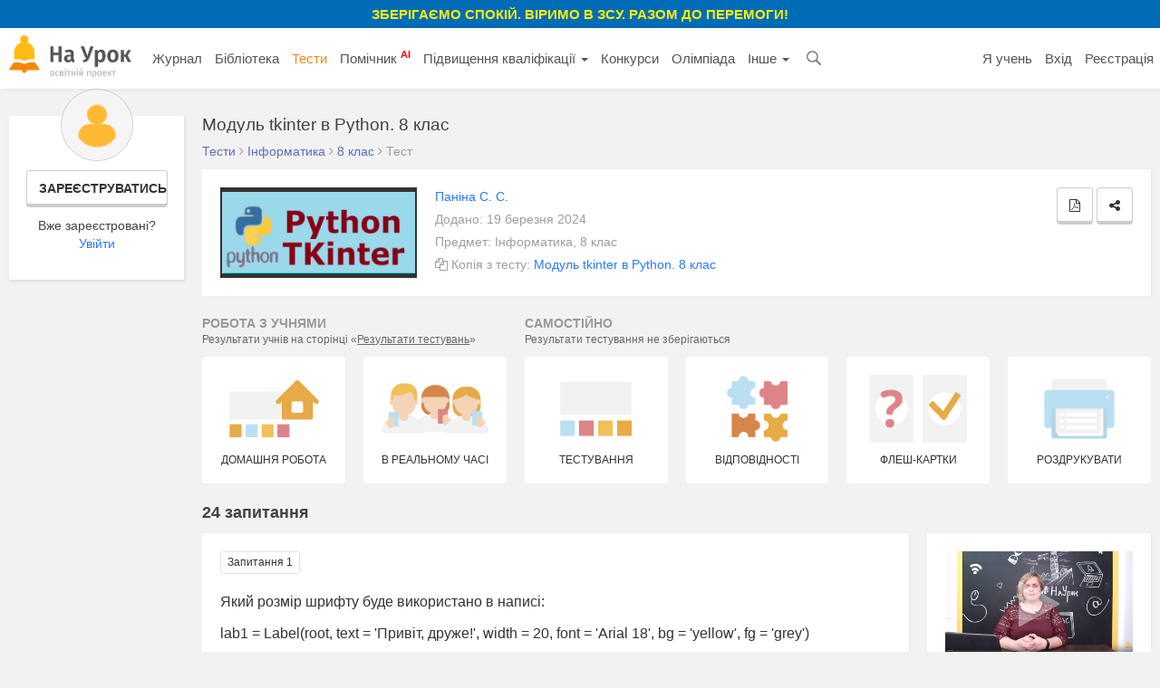

--- FILE ---
content_type: text/html; charset=UTF-8
request_url: https://naurok.com.ua/test/modul-tkinter-v-python-8-klas-2796529.html
body_size: 15309
content:
<!DOCTYPE html>
<html lang="uk-UA">

<head>
    <meta charset="UTF-8">
    <meta http-equiv="X-UA-Compatible" content="IE=edge">
    <meta name="viewport" content="width=device-width, initial-scale=1">
    <meta name="mobile-web-app-capable" content="yes">
    <meta name="apple-mobile-web-app-capable" content="yes">
    <meta name="apple-mobile-web-app-status-bar-style" content="black">
    <meta name="apple-mobile-web-app-title" content="На Урок!">
    <meta name="msapplication-TileColor" content="#5362c2">
    <meta name="facebook-domain-verification" content="9rk85qao66qua0tv6q7wqsh2d1v8nx" />
    <link rel="icon" href="/favicon.ico" type="image/x-icon" />
    <link rel="shortcut icon" href="/favicon.ico" type="image/x-icon" />
    <link rel="manifest" href="/manifest_push.json">

    <meta name="csrf-param" content="_csrf">
<meta name="csrf-token" content="6hAVXpIFHP7VvH0rJqdwz0OwVOeieT_TigCubvQAvlXcX28WxChrioD-Ik1C1V2VeoYFnu5Ncf68OJs3hnXXFg==">

    <title>Модуль tkinter в Python. 8 клас | Тест з інформатики – «На Урок»</title>
    <meta name="google-site-verification" content="_PAYSIZqXxorQuFLK8-yW4jkm-0L1wmWwzeF7nncqtU" />
    <meta name="p:domain_verify" content="e271d058d4ce5f3f27e95941cca71b49" />
    <!-- Global site tag (gtag.js) - Google Analytics -->
<script async src="https://www.googletagmanager.com/gtag/js?id=UA-108352460-1"></script>
<script>
  window.dataLayer = window.dataLayer || [];
  function gtag(){dataLayer.push(arguments);}
  gtag('js', new Date());

  gtag('config', 'UA-108352460-1');
</script>

<!-- Facebook Pixel Code -->
<script nonce="NBEUuxqg">
!function(f,b,e,v,n,t,s){if(f.fbq)return;n=f.fbq=function(){n.callMethod?
n.callMethod.apply(n,arguments):n.queue.push(arguments)};if(!f._fbq)f._fbq=n;
n.push=n;n.loaded=!0;n.version='2.0';n.queue=[];t=b.createElement(e);t.async=!0;
t.src=v;s=b.getElementsByTagName(e)[0];s.parentNode.insertBefore(t,s)}(window,
document,'script','https://connect.facebook.net/en_US/fbevents.js');

fbq('init', '2848658688748262');
fbq('set','agent','tmgoogletagmanager', '2848658688748262');
fbq('track', "PageView");
</script>
<noscript><img height="1" width="1" style="display:none"
src="https://www.facebook.com/tr?id=2848658688748262&ev=PageView&noscript=1"
/></noscript>
<!-- End Facebook Pixel Code →

<!-- Google Tag Manager -->
<script>(function(w,d,s,l,i){w[l]=w[l]||[];w[l].push({'gtm.start':
new Date().getTime(),event:'gtm.js'});var f=d.getElementsByTagName(s)[0],
j=d.createElement(s),dl=l!='dataLayer'?'&l='+l:'';j.async=true;j.src=
'https://www.googletagmanager.com/gtm.js?id='+i+dl;f.parentNode.insertBefore(j,f);
})(window,document,'script','dataLayer','GTM-KV2LQMH');</script>
<!-- End Google Tag Manager -->

    <meta name="description" content="Виконайте тест, щоб перевірити знання з інформатики  (8 клас). Який розмір шрифту буде використано в написі:lab1 = Label(root, text = &#039;Привіт, друже!&#039;, width = 20, font = &#039;Arial 18&#039;, bg = &#039;yellow&#039;, fg = &#039;grey&#039;)">
<meta name="keywords">
<meta name="author" content="Паніна Світлана Сергіївна">
<meta property="og:title" content="Модуль tkinter в Python. 8 клас | Тест з інформатики – «На Урок»">
<meta property="og:description" content="Виконайте тест, щоб перевірити знання з інформатики  (8 клас). Який розмір шрифту буде використано в написі:lab1 = Label(root, text = &#039;Привіт, друже!&#039;, width = 20, font = &#039;Arial 18&#039;, bg = &#039;yellow&#039;, fg = &#039;grey&#039;)">
<meta property="og:type" content="website">
<meta property="og:url" content="https://naurok.com.ua/test/modul-tkinter-v-python-8-klas-2796529.html">
<meta property="og:image" content="https://naurok.com.ua//img/test/soc1.png">
<meta property="og:image:width" content="700">
<meta property="og:image:height" content="368">
<meta name="robots" content="NOINDEX, FOLLOW">
<meta property="fb:app_id" content="589149888143238">
<meta property="og:locale" content="uk_UA">
<link href="https://naurok.com.ua/test/modul-tkinter-v-python-8-klas-2796529.html" rel="canonical">
<link href="/assets/f0db75bd7fb3b61fd5c2b967f1a77e3e/css/bootstrap.css" rel="stylesheet">
<link href="/css/site.full.css?v1.37.11" rel="stylesheet">
<link href="/css/latest.css?v13.16" rel="stylesheet">
<style>
                .cf-spinner{width:14px;height:14px;border:2px solid #ddd;border-top-color:#007bff;border-radius:50%;animation:cf-spin .8s linear infinite}
                @keyframes cf-spin{to{transform:rotate(360deg)}}
                button:disabled,.btn:disabled,.btn-orange:disabled{opacity:0.6;cursor:not-allowed;pointer-events:none}
                .cf-loader-text{display:flex;align-items:center;gap:6px;font-size:13px;color:#888;padding:8px 0;}
                [class*="field-"][class*="-turnstile"],[class*="field-"][class*="-turnstile"] *{position:absolute!important;left:-9999px!important;top:0!important;width:1px!important;height:1px!important;overflow:hidden!important;clip:rect(0,0,0,0)!important}
            </style>
<script src="https://challenges.cloudflare.com/turnstile/v0/api.js?render=explicit" async defer></script>
    <!-- Facebook Pixel Code -->
    <script>
        !function (f, b, e, v, n, t, s) {
            if (f.fbq) return; n = f.fbq = function () {
                n.callMethod ?
                n.callMethod.apply(n, arguments) : n.queue.push(arguments)
            };
            if (!f._fbq) f._fbq = n; n.push = n; n.loaded = !0; n.version = '2.0';
            n.queue = []; t = b.createElement(e); t.async = !0;
            t.src = v; s = b.getElementsByTagName(e)[0];
            s.parentNode.insertBefore(t, s)
        }(window, document, 'script',
            'https://connect.facebook.net/en_US/fbevents.js');
        fbq('init', '186487121900322');
        fbq('track', 'PageView');
    </script>
    <noscript><img height="1" width="1" style="display:none"
            src="https://www.facebook.com/tr?id=186487121900322&ev=PageView&noscript=1" /></noscript>
    <!-- End Facebook Pixel Code -->


        

</head>

<body><div class="header-promo-webinar hidden-xs" style="    font-weight: bold;
    background: #006cb7;
    padding: 5px;
    text-align: center;
    color: #ffef00;
    font-size: 15px;
    text-transform: uppercase;">
    <div style="font-weight:bold;">Зберігаємо спокій. Віримо в ЗСУ. Разом до перемоги!
    </div>
</div>
<!-- Google Tag Manager (noscript) -->
<noscript><iframe src="https://www.googletagmanager.com/ns.html?id=GTM-KV2LQMH"
height="0" width="0" style="display:none;visibility:hidden"></iframe></noscript>
<!-- End Google Tag Manager (noscript) -->


<div id="fb-root"></div>
<script>(function (d, s, id) {
        var js, fjs = d.getElementsByTagName(s)[0];
        if (d.getElementById(id)) return;
        js = d.createElement(s); js.id = id;
        js.src = 'https://connect.facebook.net/uk_UA/sdk.js#xfbml=1&version=v2.12&appId=202494839791576';
        fjs.parentNode.insertBefore(js, fjs);
    }(document, 'script', 'facebook-jssdk'));</script>
<nav id="w0" class="navbar-inverse navbar-static-top main-nav navbar"><div class="container-fluid"><div class="navbar-header"><button type="button" class="navbar-toggle" data-toggle="collapse" data-target="#w0-collapse"><span class="sr-only">Toggle navigation</span>
<span class="icon-bar"></span>
<span class="icon-bar"></span>
<span class="icon-bar"></span></button><a class="navbar-brand" href="/"><img src="/img/logo4.png" height="47" alt="На Урок для вчителя" /></a></div><div id="w0-collapse" class="collapse navbar-collapse"><ul id="w1" class="navbar-nav nav"><li class="menu-item"><a href="/journal">Журнал</a></li>
<li class="menu-item"><a href="/biblioteka">Бібліотека</a></li>
<li class="menu-item active"><a href="/test">Тести</a></li>
<li class="menu-item"><a href="/assistant">Помічник <sup style="color:red; font-weight:bold;">AI</sup></a></li>
<li class="menu-item dropdown dropdown"><a class="dropdown-toggle" href="/upgrade" data-toggle="dropdown">Підвищення кваліфікації <span class="caret"></span></a><ul id="w2" class="dropdown-menu"><li><a href="/upgrade" tabindex="-1">Всі можливості</a></li>
<li><a href="/webinar" tabindex="-1">Вебінари</a></li>
<li><a href="/conference" tabindex="-1">Конференції</a></li>
<li><a href="/courses" tabindex="-1">Курси</a></li></ul></li>
<li class="menu-item"><a href="/konkurs">Конкурси</a></li>
<li class="menu-item"><a href="/olimpiada">Олімпіада</a></li>
<li class="menu-item dropdown dropdown"><a class="dropdown-toggle" href="#" data-toggle="dropdown">Інше <span class="caret"></span></a><ul id="w3" class="dropdown-menu"><li class="menu-item"><a href="/chat" tabindex="-1">Чат <sup style="color:red; font-weight:bold;">AI</sup></a></li>
<li><a href="/labs" tabindex="-1">Лабораторні</a></li>
<li><a href="/project" tabindex="-1">Проєкти</a></li></ul></li>
<li class="menu-item search-menu-item"><a class="head-search-icon" href="javascript:void(0)" onClick="$('.head-search-input').show(); $('.menu-item').hide();"></a></li>
<li><form class="navbar-form head-search-input" action="/site/search" role="search">
                           <div class="head-search-group">
                              <input type="text" name="q" placeholder="Введіть запит" class="form-control" value="" />
                              <button class="head-search-button">&nbsp;</button>
                              <span onClick="$('.head-search-input').hide();  $('.menu-item').show();" class="close-search-form">×</span>
                          </div>

                </form></li></ul><ul id="w4" class="navbar-nav navbar-right nav"><li class="hidden-sm"><a href="https://naurok.ua/start">Я учень</a></li>
<li><a href="/login">Вхід</a></li>
<li class="hidden-sm"><a href="/registration">Реєстрація</a></li></ul></div></div></nav>
       <div class="container-fluid">
                <div class="library library-single library-test">

    <div class="row">
        <div class="col-md-2 hidden-sm hidden-xs">
                            <div class="personal-sidebar profile-sidebar" style="margin-top:0;">
                                            <div class="profile-info">
                            <img class="profile-avatar" src="/img/default-avatar.png" />
                            <div class="profile-reginfo"><a href="#" data-toggle="modal" data-target="#registration" class="btn btn-default btn-sm btn-block">Зареєструватись</a>Вже зареєстровані?<br /><a href="/login">Увійти</a></div>
                        </div>
                    
                </div>
        </div>
        <div class="col-md-10 col-sm-12">
            <h1 class="h1-block h1-single" title="Модуль tkinter в Python. 8 клас">Модуль tkinter в Python. 8 клас</h1>
            <div class="breadcrumb breadcrumb-single" itemscope="" itemtype="http://schema.org/BreadcrumbList">
                    <span itemprop="itemListElement" itemscope="" itemtype="http://schema.org/ListItem">
                        <a itemprop="item" href="https://naurok.com.ua/test">
                            <span itemprop="name">Тести</span>
                        </a>
                        <meta itemprop="position" content="1">
                    </span>
                     <i class="fa fa-angle-right" aria-hidden="true"></i>
                    <span itemprop="itemListElement" itemscope="" itemtype="http://schema.org/ListItem">
                        <a itemprop="item" href="https://naurok.com.ua/test/informatika">
                            <span itemprop="name">Інформатика</span>
                        </a>
                        <meta itemprop="position" content="2">
                    </span>
                                         <i class="fa fa-angle-right" aria-hidden="true"></i>
                    <span itemprop="itemListElement" itemscope="" itemtype="http://schema.org/ListItem">
                        <a itemprop="item" href="https://naurok.com.ua/test/informatika/klas-8">
                            <span itemprop="name">8 клас</span>
                        </a>
                        <meta itemprop="position" content="3">
                    </span>
                                        
                         <i class="fa fa-angle-right" aria-hidden="true"></i>
                        <span>Тест</span>


            </div>
                <div class="row">
                    <div class="col-md-12 col-sm-12">
                                                <div class="content-block test-info-block">
                                                                                                                    <div class="row">
                                                            <div class="col-md-3">
                                    <div class="preview-image">
                                        <img  src="https://naurok-test2.nyc3.digitaloceanspaces.com/21525/images/453739_1677447797.png" />
                                    </div>
                                </div>
                                                            <div class="col-md-9">
                                                                        <div class="row">
                                        <div class="col-md-6">
                                            <div class="control-label"><a href="/profile/1605054/biblioteka">Паніна С. С.</a></div>
                                            <div class="control-label">Додано: 19 березня 2024</div>
                                            <div class="control-label">Предмет: Інформатика, 8 клас</div>
                                                                                                <div class="control-label">
                                                        <i class="fa fa-copy" aria-hidden="true"></i>
                                                                                                                    Копія з тесту: <a href="/test/modul-tkinter-v-movi-programuvannya-python-2793098.html">Модуль tkinter в Python. 8 клас</a>                                                                                                            </div>
                                                                                    </div>
                                        <div class="col-md-6">
                                                                                    </div>
                                    </div>
                                </div>
                            </div>

                                                            <div class="test-secondary-actions">
                                    
                                    
                                                                               <a class="btn btn-default btn-sm btn-disabled" href="javascript:void(0)" title="Для можливості скачування PDF необхідна сертифікації базового рівня" data-toggle="tooltip" data-placement="top"><i class="fa fa-file-pdf-o" aria-hidden="true"></i></a>                                    
                                                                            <a class="btn btn-default btn-sm" href="javascript:void(0)" title="Поширити" data-toggle="modal" data-target="#share-test" data-tooltip="tooltip" data-placement="top"><i class="fa fa-share-alt" aria-hidden="true"></i></a>                                                                        
                                  

                                    
                                                                    </div>

                                                    </div>

                                                <div class="single-test-actions">
                            <div class="row">
                                <div class="col-md-4 hidden-xs hidden-sm">
                                     <div class="test-action-label">Робота з учнями <div style="text-transform:none; font-size:12px; font-weight:normal; color:#676767;">Результати учнів на сторінці «<a style="color:#676767; text-decoration:underline;" href="/test/homework/list">Результати тестувань</a>»</div></div>
                                </div>
                                <div class="col-md-8 hidden-xs hidden-sm">
                                    <div class="test-action-label">Самостійно <div style="text-transform:none; font-size:12px; font-weight:normal; color:#676767;">Результати тестування не зберігаються</div></div>
                                </div>
                            </div>
                            <div class="row">
                                <div class="col-md-2 col-sm-3 col-xs-4">
                                    <a class="test-action-button" target="_blank" href="/test/modul-tkinter-v-python-8-klas-2796529/set">
                                        <img src="/img/test/set1.png" />
                                        <span>Домашня робота</span>
                                    </a>
                                </div>
                                <div class="col-md-2 col-sm-3 col-xs-4">
                                    <a class="test-action-button" href="/test/modul-tkinter-v-python-8-klas-2796529/realtime">  <!--   (тимчасово не працює)opacity /test/modul-tkinter-v-python-8-klas-2796529/realtime  (тимчасово не працює) -->
                                        <img src="/img/test/set2.png" />
                                        <span>В реальному часі</span>
                                    </a>
                                </div>

                                <div class="col-md-2 col-sm-3 col-xs-4">
                                        <a class="test-action-button " target="_blank" href="/test/start/2796529">
                                            <img src="/img/test/set3.png" />
                                            <span>Тестування</span>
                                        </a>
                                </div>
                                <div class="col-md-2 col-sm-3 col-xs-4">
                                        <a class="test-action-button" target="_blank" href="/test/modul-tkinter-v-python-8-klas-2796529/match">
                                            <img src="/img/test/set4.png" />
                                            <span>Відповідності</span>
                                        </a>
                                </div>
                                <div class="col-md-2 col-sm-3 col-xs-4">
                                        <a class="test-action-button" target="_blank" href="/test/modul-tkinter-v-python-8-klas-2796529/flashcard">
                                            <img src="/img/test/set5.png" />
                                            <span>Флеш-картки</span>
                                        </a>
                                </div>
                                <div class="col-md-2 col-sm-3 col-xs-4">
                                    <a class="test-action-button" target="_blank" href="/test/modul-tkinter-v-python-8-klas-2796529/print">
                                        <img src="/img/test/set7.png" />
                                        <span>Роздрукувати</span>
                                    </a>
                                </div>


                            </div>
                        </div>
                                            </div>
                </div>
                                 <div class="block-head">24 запитання</div>

            <div class="row">
                <div class="col-md-9 col-sm-8">
                    
                                                    <div class="content-block entry-item question-view-item">
                                <div class="question-label">Запитання 1</div>
                                <div class="question-view-item-content">
                                                                        <p>Який розмір шрифту буде використано в написі:</p><p>lab1 = Label(root, text = 'Привіт, друже!', width = 20, font = 'Arial 18', bg = 'yellow', fg = 'grey')</p>                                                                    </div>
                                                                                                        <div class="question-label-options"><span>варіанти відповідей</span></div>

                                    <div class="question-options">
                                                                                <div class="text-only-option">
                                            <div class="option-marker quiz"></div>
                                                                                            <div class="option-text">
                                                    <p>20</p>                                                </div>
                                                                                    </div>
                                                                                <div class="text-only-option">
                                            <div class="option-marker quiz"></div>
                                                                                            <div class="option-text">
                                                    <p>18</p>                                                </div>
                                                                                    </div>
                                                                                <div class="text-only-option">
                                            <div class="option-marker quiz"></div>
                                                                                            <div class="option-text">
                                                    <p>не описано розмір</p>                                                </div>
                                                                                    </div>
                                                                                <div class="text-only-option">
                                            <div class="option-marker quiz"></div>
                                                                                            <div class="option-text">
                                                    <p>10</p>                                                </div>
                                                                                    </div>
                                                                            </div>
                                                            </div>
                                                    <div class="content-block entry-item question-view-item">
                                <div class="question-label">Запитання 2</div>
                                <div class="question-view-item-content">
                                                                        <p>Яка властивість задає фоновий колір вікна, кнопки, напису?</p>                                                                    </div>
                                                                                                        <div class="question-label-options"><span>варіанти відповідей</span></div>

                                    <div class="question-options">
                                                                                <div class="text-only-option">
                                            <div class="option-marker quiz"></div>
                                                                                            <div class="option-text">
                                                    <p>bg</p>                                                </div>
                                                                                    </div>
                                                                                <div class="text-only-option">
                                            <div class="option-marker quiz"></div>
                                                                                            <div class="option-text">
                                                    <p>fg</p>                                                </div>
                                                                                    </div>
                                                                                <div class="text-only-option">
                                            <div class="option-marker quiz"></div>
                                                                                            <div class="option-text">
                                                    <p>font</p>                                                </div>
                                                                                    </div>
                                                                                <div class="text-only-option">
                                            <div class="option-marker quiz"></div>
                                                                                            <div class="option-text">
                                                    <p>text</p>                                                </div>
                                                                                    </div>
                                                                            </div>
                                                            </div>
                                                    <div class="content-block entry-item question-view-item">
                                <div class="question-label">Запитання 3</div>
                                <div class="question-view-item-content">
                                                                        <p><em>Що робить 4 рядок коду?</em></p><p><br /></p><p>from tkinter import*</p><p>root = Tk()</p><p>root.title('Розв'язувач')</p><p>root.geometry('250x200')</p><p>lab = Label(root, text = 'Введіть приклад', font = 'Arial 18')</p><p>lab.place(x=20, y=10)</p>                                                                    </div>
                                                                                                        <div class="question-label-options"><span>варіанти відповідей</span></div>

                                    <div class="question-options">
                                                                                <div class="text-only-option">
                                            <div class="option-marker quiz"></div>
                                                                                            <div class="option-text">
                                                    <p>визначає назву вікна</p>                                                </div>
                                                                                    </div>
                                                                                <div class="text-only-option">
                                            <div class="option-marker quiz"></div>
                                                                                            <div class="option-text">
                                                    <p>визначає розмір вікна</p>                                                </div>
                                                                                    </div>
                                                                                <div class="text-only-option">
                                            <div class="option-marker quiz"></div>
                                                                                            <div class="option-text">
                                                    <p>визначає розміщення напису у вікні</p>                                                </div>
                                                                                    </div>
                                                                                <div class="text-only-option">
                                            <div class="option-marker quiz"></div>
                                                                                            <div class="option-text">
                                                    <p>задає назву заголовку вікна</p>                                                </div>
                                                                                    </div>
                                                                            </div>
                                                            </div>
                                                    <div class="content-block entry-item question-view-item">
                                <div class="question-label">Запитання 4</div>
                                <div class="question-view-item-content">
                                                                        <p>Шрифт та розмір шрифту визначає службове слово?</p>                                                                    </div>
                                                                                                        <div class="question-label-options"><span>варіанти відповідей</span></div>

                                    <div class="question-options">
                                                                                <div class="text-only-option">
                                            <div class="option-marker quiz"></div>
                                                                                            <div class="option-text">
                                                    <p>bg</p>                                                </div>
                                                                                    </div>
                                                                                <div class="text-only-option">
                                            <div class="option-marker quiz"></div>
                                                                                            <div class="option-text">
                                                    <p>font</p>                                                </div>
                                                                                    </div>
                                                                                <div class="text-only-option">
                                            <div class="option-marker quiz"></div>
                                                                                            <div class="option-text">
                                                    <p>fg</p>                                                </div>
                                                                                    </div>
                                                                                <div class="text-only-option">
                                            <div class="option-marker quiz"></div>
                                                                                            <div class="option-text">
                                                    <p>width та height</p>                                                </div>
                                                                                    </div>
                                                                            </div>
                                                            </div>
                                                    <div class="content-block entry-item question-view-item">
                                <div class="question-label">Запитання 5</div>
                                <div class="question-view-item-content">
                                                                        <p>Для того, щоб у вікні розмістити напис, використовують об'єкт типу?</p>                                                                    </div>
                                                                                                        <div class="question-label-options"><span>варіанти відповідей</span></div>

                                    <div class="question-options">
                                                                                <div class="text-only-option">
                                            <div class="option-marker quiz"></div>
                                                                                            <div class="option-text">
                                                    <p>Label</p>                                                </div>
                                                                                    </div>
                                                                                <div class="text-only-option">
                                            <div class="option-marker quiz"></div>
                                                                                            <div class="option-text">
                                                    <p>Button</p>                                                </div>
                                                                                    </div>
                                                                                <div class="text-only-option">
                                            <div class="option-marker quiz"></div>
                                                                                            <div class="option-text">
                                                    <p>Title</p>                                                </div>
                                                                                    </div>
                                                                                <div class="text-only-option">
                                            <div class="option-marker quiz"></div>
                                                                                            <div class="option-text">
                                                    <p>Text</p>                                                </div>
                                                                                    </div>
                                                                            </div>
                                                            </div>
                                                    <div class="content-block entry-item question-view-item">
                                <div class="question-label">Запитання 6</div>
                                <div class="question-view-item-content">
                                                                        <p>Який атрибут дозволяє задати розміри вікна?</p>                                                                    </div>
                                                                                                        <div class="question-label-options"><span>варіанти відповідей</span></div>

                                    <div class="question-options">
                                                                                <div class="text-only-option">
                                            <div class="option-marker quiz"></div>
                                                                                            <div class="option-text">
                                                    <p>font</p>                                                </div>
                                                                                    </div>
                                                                                <div class="text-only-option">
                                            <div class="option-marker quiz"></div>
                                                                                            <div class="option-text">
                                                    <p>geometry</p>                                                </div>
                                                                                    </div>
                                                                                <div class="text-only-option">
                                            <div class="option-marker quiz"></div>
                                                                                            <div class="option-text">
                                                    <p>bg</p>                                                </div>
                                                                                    </div>
                                                                                <div class="text-only-option">
                                            <div class="option-marker quiz"></div>
                                                                                            <div class="option-text">
                                                    <p>title</p>                                                </div>
                                                                                    </div>
                                                                            </div>
                                                            </div>
                                                    <div class="content-block entry-item question-view-item">
                                <div class="question-label">Запитання 7</div>
                                <div class="question-view-item-content">
                                                                        <p>Інструкція для створення вікна має таку структуру:</p>                                                                    </div>
                                                                                                        <div class="question-label-options"><span>варіанти відповідей</span></div>

                                    <div class="question-options">
                                                                                <div class="text-only-option">
                                            <div class="option-marker quiz"></div>
                                                                                            <div class="option-text">
                                                    <p>root = Tk {}</p>                                                </div>
                                                                                    </div>
                                                                                <div class="text-only-option">
                                            <div class="option-marker quiz"></div>
                                                                                            <div class="option-text">
                                                    <p>root = Tk()</p>                                                </div>
                                                                                    </div>
                                                                                <div class="text-only-option">
                                            <div class="option-marker quiz"></div>
                                                                                            <div class="option-text">
                                                    <p>root Tk</p>                                                </div>
                                                                                    </div>
                                                                                <div class="text-only-option">
                                            <div class="option-marker quiz"></div>
                                                                                            <div class="option-text">
                                                    <p>root = Tk []</p>                                                </div>
                                                                                    </div>
                                                                            </div>
                                                            </div>
                                                    <div class="content-block entry-item question-view-item">
                                <div class="question-label">Запитання 8</div>
                                <div class="question-view-item-content">
                                                                        <p>Який метод змінює текст напису в заголовку вікна?</p>                                                                    </div>
                                                                                                        <div class="question-label-options"><span>варіанти відповідей</span></div>

                                    <div class="question-options">
                                                                                <div class="text-only-option">
                                            <div class="option-marker quiz"></div>
                                                                                            <div class="option-text">
                                                    <p>geometry</p>                                                </div>
                                                                                    </div>
                                                                                <div class="text-only-option">
                                            <div class="option-marker quiz"></div>
                                                                                            <div class="option-text">
                                                    <p>text</p>                                                </div>
                                                                                    </div>
                                                                                <div class="text-only-option">
                                            <div class="option-marker quiz"></div>
                                                                                            <div class="option-text">
                                                    <p>title </p>                                                </div>
                                                                                    </div>
                                                                                <div class="text-only-option">
                                            <div class="option-marker quiz"></div>
                                                                                            <div class="option-text">
                                                    <p>font</p>                                                </div>
                                                                                    </div>
                                                                            </div>
                                                            </div>
                                                    <div class="content-block entry-item question-view-item">
                                <div class="question-label">Запитання 9</div>
                                <div class="question-view-item-content">
                                                                        <p>За допомогою якої властивості можна створювати написи на кнопці чи у вікні?</p>                                                                    </div>
                                                                                                        <div class="question-label-options"><span>варіанти відповідей</span></div>

                                    <div class="question-options">
                                                                                <div class="text-only-option">
                                            <div class="option-marker quiz"></div>
                                                                                            <div class="option-text">
                                                    <p>place</p>                                                </div>
                                                                                    </div>
                                                                                <div class="text-only-option">
                                            <div class="option-marker quiz"></div>
                                                                                            <div class="option-text">
                                                    <p>text</p>                                                </div>
                                                                                    </div>
                                                                                <div class="text-only-option">
                                            <div class="option-marker quiz"></div>
                                                                                            <div class="option-text">
                                                    <p>button</p>                                                </div>
                                                                                    </div>
                                                                                <div class="text-only-option">
                                            <div class="option-marker quiz"></div>
                                                                                            <div class="option-text">
                                                    <p>print</p>                                                </div>
                                                                                    </div>
                                                                            </div>
                                                            </div>
                                                    <div class="content-block entry-item question-view-item">
                                <div class="question-label">Запитання 10</div>
                                <div class="question-view-item-content">
                                                                        <p>З допомогою якої команди можна вивести дані в Python?</p>                                                                    </div>
                                                                                                        <div class="question-label-options"><span>варіанти відповідей</span></div>

                                    <div class="question-options">
                                                                                <div class="text-only-option">
                                            <div class="option-marker quiz"></div>
                                                                                            <div class="option-text">
                                                    <p>turtle</p>                                                </div>
                                                                                    </div>
                                                                                <div class="text-only-option">
                                            <div class="option-marker quiz"></div>
                                                                                            <div class="option-text">
                                                    <p>print</p>                                                </div>
                                                                                    </div>
                                                                                <div class="text-only-option">
                                            <div class="option-marker quiz"></div>
                                                                                            <div class="option-text">
                                                    <p>input </p>                                                </div>
                                                                                    </div>
                                                                                <div class="text-only-option">
                                            <div class="option-marker quiz"></div>
                                                                                            <div class="option-text">
                                                    <p>import</p>                                                </div>
                                                                                    </div>
                                                                            </div>
                                                            </div>
                                                    <div class="content-block entry-item question-view-item">
                                <div class="question-label">Запитання 11</div>
                                <div class="question-view-item-content">
                                                                        <p>Для введення даних в Python використовується команда?</p>                                                                    </div>
                                                                                                        <div class="question-label-options"><span>варіанти відповідей</span></div>

                                    <div class="question-options">
                                                                                <div class="text-only-option">
                                            <div class="option-marker quiz"></div>
                                                                                            <div class="option-text">
                                                    <p>print()</p>                                                </div>
                                                                                    </div>
                                                                                <div class="text-only-option">
                                            <div class="option-marker quiz"></div>
                                                                                            <div class="option-text">
                                                    <p>tkinter()</p>                                                </div>
                                                                                    </div>
                                                                                <div class="text-only-option">
                                            <div class="option-marker quiz"></div>
                                                                                            <div class="option-text">
                                                    <p>import()</p>                                                </div>
                                                                                    </div>
                                                                                <div class="text-only-option">
                                            <div class="option-marker quiz"></div>
                                                                                            <div class="option-text">
                                                    <p>input()</p>                                                </div>
                                                                                    </div>
                                                                            </div>
                                                            </div>
                                                    <div class="content-block entry-item question-view-item">
                                <div class="question-label">Запитання 12</div>
                                <div class="question-view-item-content">
                                                                        <p>Набір графічних елементів керування (вікна, кнопки, написи...) містить модуль:</p>                                                                    </div>
                                                                                                        <div class="question-label-options"><span>варіанти відповідей</span></div>

                                    <div class="question-options">
                                                                                <div class="text-only-option">
                                            <div class="option-marker quiz"></div>
                                                                                            <div class="option-text">
                                                    <p>title</p>                                                </div>
                                                                                    </div>
                                                                                <div class="text-only-option">
                                            <div class="option-marker quiz"></div>
                                                                                            <div class="option-text">
                                                    <p>turtle</p>                                                </div>
                                                                                    </div>
                                                                                <div class="text-only-option">
                                            <div class="option-marker quiz"></div>
                                                                                            <div class="option-text">
                                                    <p>tkinter</p>                                                </div>
                                                                                    </div>
                                                                                <div class="text-only-option">
                                            <div class="option-marker quiz"></div>
                                                                                            <div class="option-text">
                                                    <p>math</p>                                                </div>
                                                                                    </div>
                                                                            </div>
                                                            </div>
                                                    <div class="content-block entry-item question-view-item">
                                <div class="question-label">Запитання 13</div>
                                <div class="question-view-item-content">
                                                                        <p>Властивість <strong>fg </strong>встановлює:</p>                                                                    </div>
                                                                                                        <div class="question-label-options"><span>варіанти відповідей</span></div>

                                    <div class="question-options">
                                                                                <div class="text-only-option">
                                            <div class="option-marker quiz"></div>
                                                                                            <div class="option-text">
                                                    <p> ширину кнопки</p>                                                </div>
                                                                                    </div>
                                                                                <div class="text-only-option">
                                            <div class="option-marker quiz"></div>
                                                                                            <div class="option-text">
                                                    <p> колір фону</p>                                                </div>
                                                                                    </div>
                                                                                <div class="text-only-option">
                                            <div class="option-marker quiz"></div>
                                                                                            <div class="option-text">
                                                    <p> шрифт символів тексту на кнопці</p>                                                </div>
                                                                                    </div>
                                                                                <div class="text-only-option">
                                            <div class="option-marker quiz"></div>
                                                                                            <div class="option-text">
                                                    <p> висоту кнопки</p>                                                </div>
                                                                                    </div>
                                                                                <div class="text-only-option">
                                            <div class="option-marker quiz"></div>
                                                                                            <div class="option-text">
                                                    <p>колір символів тексту</p>                                                </div>
                                                                                    </div>
                                                                                <div class="text-only-option">
                                            <div class="option-marker quiz"></div>
                                                                                            <div class="option-text">
                                                    <p> стан кнопки</p>                                                </div>
                                                                                    </div>
                                                                            </div>
                                                            </div>
                                                    <div class="content-block entry-item question-view-item">
                                <div class="question-label">Запитання 14</div>
                                <div class="question-view-item-content">
                                                                        <p>Властивість <strong>bg </strong>встановлює:</p>                                                                    </div>
                                                                                                        <div class="question-label-options"><span>варіанти відповідей</span></div>

                                    <div class="question-options">
                                                                                <div class="text-only-option">
                                            <div class="option-marker quiz"></div>
                                                                                            <div class="option-text">
                                                    <p> ширину кнопки</p>                                                </div>
                                                                                    </div>
                                                                                <div class="text-only-option">
                                            <div class="option-marker quiz"></div>
                                                                                            <div class="option-text">
                                                    <p> колір фону</p>                                                </div>
                                                                                    </div>
                                                                                <div class="text-only-option">
                                            <div class="option-marker quiz"></div>
                                                                                            <div class="option-text">
                                                    <p> шрифт символів тексту на кнопці</p>                                                </div>
                                                                                    </div>
                                                                                <div class="text-only-option">
                                            <div class="option-marker quiz"></div>
                                                                                            <div class="option-text">
                                                    <p> висоту кнопки</p>                                                </div>
                                                                                    </div>
                                                                                <div class="text-only-option">
                                            <div class="option-marker quiz"></div>
                                                                                            <div class="option-text">
                                                    <p>колір символів тексту</p>                                                </div>
                                                                                    </div>
                                                                                <div class="text-only-option">
                                            <div class="option-marker quiz"></div>
                                                                                            <div class="option-text">
                                                    <p> стан кнопки</p>                                                </div>
                                                                                    </div>
                                                                            </div>
                                                            </div>
                                                    <div class="content-block entry-item question-view-item">
                                <div class="question-label">Запитання 15</div>
                                <div class="question-view-item-content">
                                                                        <p>Команда створення напису має вигляд:</p>                                                                    </div>
                                                                                                        <div class="question-label-options"><span>варіанти відповідей</span></div>

                                    <div class="question-options">
                                                                                <div class="text-only-option">
                                            <div class="option-marker quiz"></div>
                                                                                            <div class="option-text">
                                                    <p>&lt;ім'я напису&gt; = Button(text='&lt;текст напису&gt;')</p>                                                </div>
                                                                                    </div>
                                                                                <div class="text-only-option">
                                            <div class="option-marker quiz"></div>
                                                                                            <div class="option-text">
                                                    <p>&lt;ім'я напису&gt; = Label(text='&lt;текст напису&gt;')</p>                                                </div>
                                                                                    </div>
                                                                                <div class="text-only-option">
                                            <div class="option-marker quiz"></div>
                                                                                            <div class="option-text">
                                                    <p>&lt;ім'я_кнопки&gt; = Entry(text='&lt;текст напису&gt;')</p>                                                </div>
                                                                                    </div>
                                                                                <div class="text-only-option">
                                            <div class="option-marker quiz"></div>
                                                                                            <div class="option-text">
                                                    <p>&lt;ім'я_кнопки&gt; =  Canvas(text='&lt;текст напису&gt;')</p>                                                </div>
                                                                                    </div>
                                                                            </div>
                                                            </div>
                                                    <div class="content-block entry-item question-view-item">
                                <div class="question-label">Запитання 16</div>
                                <div class="question-view-item-content">
                                                                        <p>Як задати розміри вікна 300х200 пікселів?</p>                                                                    </div>
                                                                                                        <div class="question-label-options"><span>варіанти відповідей</span></div>

                                    <div class="question-options">
                                                                                <div class="text-only-option">
                                            <div class="option-marker quiz"></div>
                                                                                            <div class="option-text">
                                                    <p>geometry(300x200)</p>                                                </div>
                                                                                    </div>
                                                                                <div class="text-only-option">
                                            <div class="option-marker quiz"></div>
                                                                                            <div class="option-text">
                                                    <p>geometry("300,200")</p>                                                </div>
                                                                                    </div>
                                                                                <div class="text-only-option">
                                            <div class="option-marker quiz"></div>
                                                                                            <div class="option-text">
                                                    <p>geometry("300x200")</p>                                                </div>
                                                                                    </div>
                                                                                <div class="text-only-option">
                                            <div class="option-marker quiz"></div>
                                                                                            <div class="option-text">
                                                    <p>geometry(300;200)</p>                                                </div>
                                                                                    </div>
                                                                            </div>
                                                            </div>
                                                    <div class="content-block entry-item question-view-item">
                                <div class="question-label">Запитання 17</div>
                                <div class="question-view-item-content">
                                                                        <p><strong>Після виконання команди:</strong></p><p>label=Label(text='Я навчаюсь у 8 класі', bg='green', fg='pink', font='Monotype Corsiva 16')</p><p><strong>буде створено напис...</strong></p>                                                                    </div>
                                                                                                        <div class="question-label-options"><span>варіанти відповідей</span></div>

                                    <div class="question-options">
                                                                                <div class="text-only-option">
                                            <div class="option-marker quiz"></div>
                                                                                            <div class="option-text">
                                                    <p>Зеленими літерами на жовтому фоні із текстом <em>Я навчаюсь у 8 класі, </em>шрифт Arial, розмір символів 14</p>                                                </div>
                                                                                    </div>
                                                                                <div class="text-only-option">
                                            <div class="option-marker quiz"></div>
                                                                                            <div class="option-text">
                                                    <p>Рожевими літерами на зеленому фоні із текстом <em>Я навчаюсь у 8 класі, </em>шрифт Monotype Corsiva, розмір символів 16</p>                                                </div>
                                                                                    </div>
                                                                                <div class="text-only-option">
                                            <div class="option-marker quiz"></div>
                                                                                            <div class="option-text">
                                                    <p>Зеленими літерами на рожевому фоні із текстом <em>Я навчаюсь у 8 класі, </em>шрифт Monotype Corsiva, розмір символів 16</p>                                                </div>
                                                                                    </div>
                                                                                <div class="text-only-option">
                                            <div class="option-marker quiz"></div>
                                                                                            <div class="option-text">
                                                    <p>нічого не створиться</p>                                                </div>
                                                                                    </div>
                                                                            </div>
                                                            </div>
                                                    <div class="content-block entry-item question-view-item">
                                <div class="question-label">Запитання 18</div>
                                <div class="question-view-item-content">
                                                                        <p>У мові Python обробник події для вікна створюють як окрему підпрограмну та пов’язують її з вікном, використовуючи метод?</p>                                                                    </div>
                                                                                                        <div class="question-label-options"><span>варіанти відповідей</span></div>

                                    <div class="question-options">
                                                                                <div class="text-only-option">
                                            <div class="option-marker quiz"></div>
                                                                                            <div class="option-text">
                                                    <p>geometry</p>                                                </div>
                                                                                    </div>
                                                                                <div class="text-only-option">
                                            <div class="option-marker quiz"></div>
                                                                                            <div class="option-text">
                                                    <p>title</p>                                                </div>
                                                                                    </div>
                                                                                <div class="text-only-option">
                                            <div class="option-marker quiz"></div>
                                                                                            <div class="option-text">
                                                    <p>bind</p>                                                </div>
                                                                                    </div>
                                                                                <div class="text-only-option">
                                            <div class="option-marker quiz"></div>
                                                                                            <div class="option-text">
                                                    <p>print</p>                                                </div>
                                                                                    </div>
                                                                            </div>
                                                            </div>
                                                    <div class="content-block entry-item question-view-item">
                                <div class="question-label">Запитання 19</div>
                                <div class="question-view-item-content">
                                                                        <p>Як позначається подія "клік лівою кнопкою миші" у Python?</p>                                                                    </div>
                                                                                                        <div class="question-label-options"><span>варіанти відповідей</span></div>

                                    <div class="question-options">
                                                                                <div class="text-only-option">
                                            <div class="option-marker quiz"></div>
                                                                                            <div class="option-text">
                                                    <p>&lt;Button-1&gt;</p>                                                </div>
                                                                                    </div>
                                                                                <div class="text-only-option">
                                            <div class="option-marker quiz"></div>
                                                                                            <div class="option-text">
                                                    <p>&lt;KeyPress&gt;</p>                                                </div>
                                                                                    </div>
                                                                                <div class="text-only-option">
                                            <div class="option-marker quiz"></div>
                                                                                            <div class="option-text">
                                                    <p>&lt;Motion&gt;</p>                                                </div>
                                                                                    </div>
                                                                                <div class="text-only-option">
                                            <div class="option-marker quiz"></div>
                                                                                            <div class="option-text">
                                                    <p>&lt;Button-3&gt;</p>                                                </div>
                                                                                    </div>
                                                                            </div>
                                                            </div>
                                                    <div class="content-block entry-item question-view-item">
                                <div class="question-label">Запитання 20</div>
                                <div class="question-view-item-content">
                                                                        <p>Виберіть правильно записаний обробник подій</p>                                                                    </div>
                                                                                                        <div class="question-label-options"><span>варіанти відповідей</span></div>

                                    <div class="question-options">
                                                                                <div class="text-only-option">
                                            <div class="option-marker quiz"></div>
                                                                                            <div class="option-text">
                                                    <p>change(event):</p>                                                </div>
                                                                                    </div>
                                                                                <div class="text-only-option">
                                            <div class="option-marker quiz"></div>
                                                                                            <div class="option-text">
                                                    <p>def change(event):</p>                                                </div>
                                                                                    </div>
                                                                                <div class="text-only-option">
                                            <div class="option-marker quiz"></div>
                                                                                            <div class="option-text">
                                                    <p>def (event):</p>                                                </div>
                                                                                    </div>
                                                                                <div class="text-only-option">
                                            <div class="option-marker quiz"></div>
                                                                                            <div class="option-text">
                                                    <p>def change(evint):</p>                                                </div>
                                                                                    </div>
                                                                            </div>
                                                            </div>
                                                    <div class="content-block entry-item question-view-item">
                                <div class="question-label">Запитання 21</div>
                                <div class="question-view-item-content">
                                                                        <p>Щоб створити вікно попередження в Python потрібно використати команду?</p>                                                                    </div>
                                                                                                        <div class="question-label-options"><span>варіанти відповідей</span></div>

                                    <div class="question-options">
                                                                                <div class="text-only-option">
                                            <div class="option-marker quiz"></div>
                                                                                            <div class="option-text">
                                                    <p>showinfo</p>                                                </div>
                                                                                    </div>
                                                                                <div class="text-only-option">
                                            <div class="option-marker quiz"></div>
                                                                                            <div class="option-text">
                                                    <p>showerror</p>                                                </div>
                                                                                    </div>
                                                                                <div class="text-only-option">
                                            <div class="option-marker quiz"></div>
                                                                                            <div class="option-text">
                                                    <p>showwarning</p>                                                </div>
                                                                                    </div>
                                                                            </div>
                                                            </div>
                                                    <div class="content-block entry-item question-view-item">
                                <div class="question-label">Запитання 22</div>
                                <div class="question-view-item-content">
                                                                        <p>Для відкриття вікна повідомлення із заданим текстом заголовка й виведення в ньому заданого тексту повідомлення потрібно імпортувати до проєкту модуль?</p><p><br /></p>                                                                    </div>
                                                                                                        <div class="question-label-options"><span>варіанти відповідей</span></div>

                                    <div class="question-options">
                                                                                <div class="text-only-option">
                                            <div class="option-marker quiz"></div>
                                                                                            <div class="option-text">
                                                    <p>tkinter</p>                                                </div>
                                                                                    </div>
                                                                                <div class="text-only-option">
                                            <div class="option-marker quiz"></div>
                                                                                            <div class="option-text">
                                                    <p>tkinter.messagebox</p>                                                </div>
                                                                                    </div>
                                                                                <div class="text-only-option">
                                            <div class="option-marker quiz"></div>
                                                                                            <div class="option-text">
                                                    <p>showinfo</p>                                                </div>
                                                                                    </div>
                                                                                <div class="text-only-option">
                                            <div class="option-marker quiz"></div>
                                                                                            <div class="option-text">
                                                    <p>tkinter.showerror</p>                                                </div>
                                                                                    </div>
                                                                            </div>
                                                            </div>
                                                    <div class="content-block entry-item question-view-item">
                                <div class="question-label">Запитання 23</div>
                                <div class="question-view-item-content">
                                                                        <p>Який метод дозволяє автоматично розмітити кнопку чи напис під рядком заголовка по середині вікна?</p>                                                                    </div>
                                                                                                        <div class="question-label-options"><span>варіанти відповідей</span></div>

                                    <div class="question-options">
                                                                                <div class="text-only-option">
                                            <div class="option-marker quiz"></div>
                                                                                            <div class="option-text">
                                                    <p>bind()</p>                                                </div>
                                                                                    </div>
                                                                                <div class="text-only-option">
                                            <div class="option-marker quiz"></div>
                                                                                            <div class="option-text">
                                                    <p>pack()</p>                                                </div>
                                                                                    </div>
                                                                                <div class="text-only-option">
                                            <div class="option-marker quiz"></div>
                                                                                            <div class="option-text">
                                                    <p>place()</p>                                                </div>
                                                                                    </div>
                                                                                <div class="text-only-option">
                                            <div class="option-marker quiz"></div>
                                                                                            <div class="option-text">
                                                    <p>pady()</p>                                                </div>
                                                                                    </div>
                                                                            </div>
                                                            </div>
                                                    <div class="content-block entry-item question-view-item">
                                <div class="question-label">Запитання 24</div>
                                <div class="question-view-item-content">
                                                                        <p>Потрібно задати кнопку в точці вікна з координатами 200,100. Виберіть правильний варіант</p>                                                                    </div>
                                                                                                        <div class="question-label-options"><span>варіанти відповідей</span></div>

                                    <div class="question-options">
                                                                                <div class="text-only-option">
                                            <div class="option-marker quiz"></div>
                                                                                            <div class="option-text">
                                                    <p>but.place(x=100, y=200)</p>                                                </div>
                                                                                    </div>
                                                                                <div class="text-only-option">
                                            <div class="option-marker quiz"></div>
                                                                                            <div class="option-text">
                                                    <p>but.pack(x=200, y=100)</p>                                                </div>
                                                                                    </div>
                                                                                <div class="text-only-option">
                                            <div class="option-marker quiz"></div>
                                                                                            <div class="option-text">
                                                    <p>but.place(200, 100)</p>                                                </div>
                                                                                    </div>
                                                                                <div class="text-only-option">
                                            <div class="option-marker quiz"></div>
                                                                                            <div class="option-text">
                                                    <p>but.place(x=200, y=100)</p>                                                </div>
                                                                                    </div>
                                                                            </div>
                                                            </div>
                                                                                                       <a class="show-time-item margbottom" href="/site/go/709"><img src="https://naurok.com.ua/uploads/banner/709/1769085764.png" width="100%" alt="" target="_blank"></a>                                                <div class="test-item-create">
                            <p class="test-item-create-info">Створюйте онлайн-тести<br />для контролю знань і залучення учнів<br /> до активної роботи у класі та вдома</p>
                            <a class="btn btn-orange" href="/test/create">Створити тест</a>                        </div>

                        
                    <div class="hidden-lg hidden-md">
                        <div class="row">
                            <div class="col-md-12 col-sm-12 col-xs-12" style="height:85px">
                                <div style="font-size:15px; line-height:17px !important; margin-bottom:10px;"><b>Натисніть "Подобається", щоб слідкувати за оновленнями на Facebook</b></div>
                                <div class="fb-like fb_iframe_widget" data-href="https://www.facebook.com/naurok.com.ua" data-layout="button_count" data-action="like" data-size="large" data-show-faces="false" data-share="false" fb-xfbml-state="rendered" fb-iframe-plugin-query="action=like&amp;app_id=469101399768819&amp;container_width=0&amp;href=https%3A%2F%2Fwww.facebook.com%2Fnaurok.com.ua&amp;layout=button_count&amp;locale=en_US&amp;sdk=joey&amp;share=false&amp;show_faces=false&amp;size=large"></div>
                            </div>
                        </div>
                    </div>

                </div>

                <div class="col-md-3 col-sm-4">
                    <div class="hidden-xs hidden-sm">
                          
                        <div class="content-block">
                            <a target="_blank" href="https://naurok.com.ua/webinar/onlayn-testi-na-urok-dlya-distanciyno-roboti"><img src="/img/test/webinar.png" width="100%" /></a>
                            <div style="margin-top:15px;">
                                <a target="_blank" href="https://naurok.com.ua/webinar/onlayn-testi-na-urok-dlya-distanciyno-roboti" style="text-decoration: none;
                                    color: #616161;
                                    font-size: 18px;
                                    font-weight: 700;
                                    line-height: 1;">Вебінар: Онлайн-тести «На Урок» для дистанційної роботи</a>
                            </div>
                        </div>
                        <a class="show-time-item " href="/site/go/707"><img src="https://naurok.com.ua/uploads/banner/707/1769085738.png" width="100%" alt="" target="_blank"></a>                        <div class="items related">
                            <div class="related-head">Рекомендовані тести</div>

                                                            <div class="test-item">
                                    <div class="headline"><a href="/test/podi-ta-obrobki-podiy-phyton-2796964.html">Події та обробки подій Phyton</a></div>
                                </div>
                                                            <div class="test-item">
                                    <div class="headline"><a href="/test/logichni-virazi-2797428.html">8-Б_Логічні вирази</a></div>
                                </div>
                                                            <div class="test-item">
                                    <div class="headline"><a href="/test/python-cikl-for-2797566.html">Python. Цикл for.</a></div>
                                </div>
                                                            <div class="test-item">
                                    <div class="headline"><a href="/test/programuvannya-python-vvedennya-ta-vivedennya-danih-2797599.html">Програмування Python. Введення та виведення даних </a></div>
                                </div>
                                                            <div class="test-item">
                                    <div class="headline"><a href="/test/vvedennya-ta-vivedennya-danih-u-python-2798294.html">Засоби створення і редагування проєкту</a></div>
                                </div>
                                                            <div class="test-item">
                                    <div class="headline"><a href="/test/python-algoritmi-z-rozgaluzhennyam-2798514.html">Python. Алгоритми з розгалуженням.</a></div>
                                </div>
                                                    </div>

                        <div class="items related">
                            <div class="related-head">Схожі тест</div>

                                                            <div class="test-item">
                                    <div class="headline"><a href="/test/algoritmi-roboti-z-ob-ektami-ta-velichinami-825.html">Алгоритми роботи з об'єктами та величинами</a></div>
                                </div>
                                                            <div class="test-item">
                                    <div class="headline"><a href="/test/paskal-1367.html">паскаль</a></div>
                                </div>
                                                            <div class="test-item">
                                    <div class="headline"><a href="/test/posilannya-v-excel-2058.html">Посилання в Excel.</a></div>
                                </div>
                                                            <div class="test-item">
                                    <div class="headline"><a href="/test/tipi-diagram-dostupni-v-office-3056.html">Типи діаграм в Microsoft Excel</a></div>
                                </div>
                                                            <div class="test-item">
                                    <div class="headline"><a href="/test/tablichniy-procesor-3207.html">Табличний процесор</a></div>
                                </div>
                                                            <div class="test-item">
                                    <div class="headline"><a href="/test/funkci-v-excel-3210.html">функції в Excel</a></div>
                                </div>
                                                            <div class="test-item">
                                    <div class="headline"><a href="/test/priznachennya-y-vikoristannya-logichnih-funkciy-3213.html">Призначення й використання логічних функцій</a></div>
                                </div>
                                                    </div>
                                                                                                    <div class="content-block" style="padding:5px;">
                            <a target="_blank" rel="nofollow" href="https://www.youtube.com/watch?v=MtQHZTwuoHg"><img src="https://i.ytimg.com/vi/MtQHZTwuoHg/hqdefault.jpg?sqp=-oaymwEZCNACELwBSFXyq4qpAwsIARUAAIhCGAFwAQ==&rs=AOn4CLAQIEUpQ-8b3IYPr2qoB51lToBWog" width="100%"></a>
                        </div>
                        <div class="content-block" style="padding:5px;">
                            <a target="_blank" rel="nofollow" href="https://www.youtube.com/watch?v=QrGWb4MI4-w"><img src="https://i.ytimg.com/vi/QrGWb4MI4-w/hqdefault.jpg?sqp=-oaymwEZCNACELwBSFXyq4qpAwsIARUAAIhCGAFwAQ==&rs=AOn4CLDvdKptR5Gq9qrdF6_jwNZafiySMQ" width="100%"></a>
                        </div>
                        <div class="content-block" style="padding:5px;">
                            <a target="_blank" rel="nofollow" href="https://www.youtube.com/watch?v=offjj-Y-uCY"><img src="https://i.ytimg.com/vi/offjj-Y-uCY/hqdefault.jpg?sqp=-oaymwEZCNACELwBSFXyq4qpAwsIARUAAIhCGAFwAQ==&rs=AOn4CLDpmhJnFof0FISosnf2lSJ0pcfhyg" width="100%"></a>
                        </div>
                        <div class="content-block" style="padding:5px;">
                            <a target="_blank" rel="nofollow" href="https://www.youtube.com/watch?v=jGQzI5sXhZE"><img src="https://i.ytimg.com/vi/jGQzI5sXhZE/hqdefault.jpg?sqp=-oaymwEZCNACELwBSFXyq4qpAwsIARUAAIhCGAFwAQ==&rs=AOn4CLDsQ3XD7rR0iUVrL72CKsmg8Vaa3w" width="100%"></a>
                        </div>
                        <div class="content-block" style="padding:5px;">
                            <a target="_blank" rel="nofollow" href="https://www.youtube.com/watch?v=CDMm5tDdefo"><img src="https://i.ytimg.com/vi/CDMm5tDdefo/hqdefault.jpg?sqp=-oaymwEZCNACELwBSFXyq4qpAwsIARUAAIhCGAFwAQ==&rs=AOn4CLAkXde82LzMVaslq3LDGg8nCktJEA" width="100%"></a>
                        </div>
                        <div class="content-block" style="padding:5px;">
                            <a target="_blank" rel="nofollow" href="https://www.youtube.com/watch?v=QzSHHKttTGs"><img src="https://i.ytimg.com/vi/QzSHHKttTGs/hqdefault.jpg?sqp=-oaymwEZCNACELwBSFXyq4qpAwsIARUAAIhCGAFwAQ==&rs=AOn4CLDEBleOhr5cra-lujJ0zRQJqpkryw" width="100%"></a>
                        </div>
                        <div class="content-block" style="padding:5px;">
                            <a target="_blank" rel="nofollow" href="https://www.youtube.com/watch?v=_AHEqfUDKjA"><img src="https://i.ytimg.com/vi/_AHEqfUDKjA/hqdefault.jpg?sqp=-oaymwEZCNACELwBSFXyq4qpAwsIARUAAIhCGAFwAQ==&rs=AOn4CLAjPQv1M4L7uImsRGWfUlMC6K3gNQ" width="100%"></a>
                        </div>
                        <div class="content-block" style="padding:5px;">
                            <a target="_blank" rel="nofollow" href="https://www.youtube.com/watch?v=l651zcwXHAE"><img src="https://i.ytimg.com/vi/l651zcwXHAE/hqdefault.jpg?sqp=-oaymwEZCNACELwBSFXyq4qpAwsIARUAAIhCGAFwAQ==&rs=AOn4CLDQ7eCV2B1e-PQCbNNvhz-eO8tQcQ" width="100%"></a>
                        </div>
                        <div class="content-block" style="padding:5px;">
                            <a target="_blank" rel="nofollow" href="https://www.youtube.com/watch?v=AbkzFcbjCu8"><img src="https://i.ytimg.com/vi/AbkzFcbjCu8/hqdefault.jpg?sqp=-oaymwEZCNACELwBSFXyq4qpAwsIARUAAIhCGAFwAQ==&rs=AOn4CLCCos1YfRxAWc2ixSPHnvMfdaFtUA" width="100%"></a>
                        </div>
                        <div class="content-block" style="padding:5px;">
                            <a target="_blank" rel="nofollow" href="https://www.youtube.com/watch?v=X1Oi_sg2SYY"><img src="https://i.ytimg.com/vi/X1Oi_sg2SYY/hqdefault.jpg?sqp=-oaymwEZCNACELwBSFXyq4qpAwsIARUAAIhCGAFwAQ==&rs=AOn4CLDfGulFmte6uc1ZWkHCNByevI0SjQ" width="100%"></a>
                        </div>
                    </div>

                </div>
            </div>
              </div>
    </div>
</div>

<div id="share-test" class="fade modal" role="dialog" tabindex="-1">
<div class="modal-dialog model-lg">
<div class="modal-content">
<div class="modal-header">
<button type="button" class="close" data-dismiss="modal" aria-hidden="true">&times;</button>
Поділіться тестом «Модуль tkinter в Python. 8 клас» з колегами
</div>
<div class="modal-body">
    <div class="row">
        <div class="col-md-4">
            <img src="/img/test/share.png" width="100%" />
        </div>
        <div class="col-md-8">
            <div style="margin-bottom:10px;">
            <a href="javascript:void(0)" onclick="Share.facebook('https://naurok.com.ua/test/modul-tkinter-v-python-8-klas-2796529.html', '');" class="sth-btn sth-upper sth-btn-facebook">
                <span class="network-name" style="padding-left:15px;">поширити у facebook</span>
            </a>
            </div>
            <div class="form-group">
                <label class="control-label">Посилання для поширення</label>
                <input type="text" readonly class="form-control" value="https://naurok.com.ua/test/modul-tkinter-v-python-8-klas-2796529.html" />
            </div>
        </div>

    </div>

</div>

</div>
</div>
</div>



                    </div><!-- /.container -->
                
                


        <style>
.field-turnstile{
      display: none;
}
</style>
      
<footer class="site-footer">
    <div class="site-footer__document-check">
        <div class="container-fluid">
             <form id="w5" action="/proof" method="POST">
<input type="hidden" name="_csrf" value="6hAVXpIFHP7VvH0rJqdwz0OwVOeieT_TigCubvQAvlXcX28WxChrioD-Ik1C1V2VeoYFnu5Ncf68OJs3hnXXFg==">                 <div class="row">
                      <div class="col-xs-12 text-center">
                          <span class="site-footer__title">
                          Перевірка виданих документів
                      </span>
                      </div>
                      <div class="col-xs-12 text-center">
                          <small class="site-footer__title site-footer__title--small">
                          Вкажіть номер документа (використовуйте кириличну розкладку)
                      </small>
                      </div>
                      <div class="col-xs-12">
                          <div class="site-footer__form">
                             <div class="site-footer__input-wrapper">
                                  <input type="text" name="number" value="" placeholder="ВXXX-XXXX" >
                             </div>
                             <div class="site-footer__button-wrapper">
                                  <button type="submit">ПЕРЕВІРИТИ</button>
                             </div>

                          </div>
                      </div>
                 </div>
            </form>        </div>
    </div>

    <div class="site-footer__main">
        <div class="container-fluid">
           <div class="row site-footer__main-row">
                 <div class="col-xs-6 col-md-3">
                    <ul class="site-footer__list">
                       <li>
                            <span class="site-footer__title">
                                Підвищення кваліфікації
                            </span>
                       </li>
                       <li><a class="site-footer__item" href="/upgrade">Підвищення кваліфікації</a></li>
                       <li><a class="site-footer__item" href="/webinar">Вебінари</a></li>
                       <li><a class="site-footer__item" href="/conference">Конференції</a></li>
                       <li><a class="site-footer__item" href="/courses">Курси</a></li>

                    </ul>
                </div>
                <div class="col-xs-6 col-md-3">
                    <ul class="site-footer__list">
                       <li>
                            <span class="site-footer__title">
                                Розділи
                            </span>
                       </li>
                       <li><a class="site-footer__item" href="/journal">Журнал</a></li>
                       <li><a class="site-footer__item" href="/biblioteka">Бібліотека розробок</a></li>
                       <li><a class="site-footer__item" href="/test">Тести</a></li>
                       <li><a class="site-footer__item" href="/labs">Лабораторні роботи</a></li>
                       <li><a class="site-footer__item" href="/project">Проєкти</a></li>
                       <li><a class="site-footer__item" href="/konkurs">Конкурси</a></li>
                       <li><a class="site-footer__item" href="/olimpiada">Олімпіади</a></li>
                       <li><a class="site-footer__item" href="/assistant">Штучний інтелект для вчителів</a></li>
                       <li><a class="site-footer__item" href="https://naurok.ua/course/english">Курси англійської мови</a>                                           </ul>
                </div>

                <div class="col-xs-6 col-md-3 site-footer__social">
                    <ul class="site-footer__list">
                       <li>
                            <span class="site-footer__title">
                                Про нас
                            </span>
                       </li>
                       <li><a class="site-footer__item" href="/page/about">Про «На Урок»</a></li>
                       <li><a class="site-footer__item" href="/school/request">Співпраця закладів освіти</a></li>
                    </ul>
                    <a href="/page/contact-us" class="button button--primary">
                       Зворотний зв'язок
                    </a>
                    <div class="site-footer__social-group">
                       <a target="_blank" href="https://www.youtube.com/channel/UCMCYaKTwZ1Olw1fuzLvgA_Q" class="site-footer__social-item site-footer__social-item--youtube">
                            <img src="/img/footer/youtube-ico.svg" alt="">
                       </a>
                       <a target="_blank" href="https://www.facebook.com/naurok.com.ua/" class="site-footer__social-item site-footer__social-item--facebook">
                            <img src="/img/footer/facebook-ico.svg" alt="">
                       </a>
                       <a target="_blank" href="https://t.me/naurok" class="site-footer__social-item site-footer__social-item--telegram">
                            <img src="/img/footer/telegram-ico.svg" alt="">
                       </a>
                    </div>
                </div>
                <div class="col-xs-6 col-md-3">
                    <ul class="site-footer__list">
                       <li>
                            <span class="site-footer__title">
                                Інше
                            </span>
                       </li>
                       <li><a class="site-footer__item" href="https://naurok.ua">Вхід для учнів (naurok.ua)</a></li>
                       <li><a class="site-footer__item" href="/calendar">Матеріали до свят</a></li>
                       <li><a class="site-footer__item" href="/five">Конкурс «Фантастична п’ятірка»</a></li>
                      
                    </ul>
                </div>
           </div>

           <div class="row site-footer__copyright">

                <div class="site-footer__copyright-info">
                    <div class="row">
                       <div class="col-xs-12 col-lg-6">
                            <small class="site-footer__title site-footer__title--small">
                                © 2017-2026, ТОВ «На Урок»
                            </small>
                       </div>
                       <div class="col-xs-12 col-lg-6 text-xl-right">
                            <a href="/page/terms-of-use" class="site-footer__title--small">Угода користувача</a> | <a href="/page/terms" class="site-footer__title--small">Умови користування</a> |
                            <a href="/page/privacy-policy" class="site-footer__title--small">Політика конфіденційності</a>
                       </div>
                    </div>
                </div>
           </div>
        </div>
    </div>

</footer>

    <div class="modal fade" id="registration" tabindex="-1" role="dialog" aria-labelledby="registration">
      <div class="modal-dialog modal-registration" role="document">
        <div class="modal-content">
         <div class="modal-body">
            <div class="account-page account-registration" style="margin-top:10px">
                
                <div class="row">

                    <div class="col-md-12 col-sm-12">
                        <div class="h1-block text-center" style="    margin: 0 0 10px;
    font-weight: 700;
    font-size: 30px;
    line-height: 1;
    color: #bdbdbd;">Реєстрація на сайті «На Урок»</div>
                        <div class="sth-form sth-form-white">
                        <div class="auth-clients">
                            <a class="facebook auth-link-facebook" href="/account/auth?authclient=facebook" title="Facebook">
                                <i class="fa fa-facebook-square" aria-hidden="true"></i> Зареєструватись за допомогою Facebook
                            </a>
                        </div>

                        <div class="auth-clients">
                            <a class="google auth-link-google" href="/account/auth?authclient=google" title="Facebook">
                                <i class="fa fa-google-plus-square" aria-hidden="true"></i> Зареєструватись за допомогою Google
                            </a>
                        </div>
                        <div class="auth-or">або</div>
                        <form id="footer-registration-form" action="/registration" method="post">
<input type="hidden" name="_csrf" value="6hAVXpIFHP7VvH0rJqdwz0OwVOeieT_TigCubvQAvlXcX28WxChrioD-Ik1C1V2VeoYFnu5Ncf68OJs3hnXXFg==">

                            <div class="form-group field-lastname required">
<label class="control-label" for="lastname">Прізвище</label>
<input type="text" id="lastname" class="form-control input-lg" name="lastName" maxlength="255" placeholder="Вкажіть прізвище" aria-required="true">

<p class="help-block help-block-error"></p>
</div>                            <div class="form-group field-firstname required">
<label class="control-label" for="firstname">Ім&#039;я</label>
<input type="text" id="firstname" class="form-control input-lg" name="firstName" maxlength="255" placeholder="Вкажіть ім&#039;я" aria-required="true">

<p class="help-block help-block-error"></p>
</div>                                                        <div class="form-group field-email required">
<label class="control-label" for="email">Email</label>
<input type="text" id="email" class="form-control input-lg" name="email" placeholder="Вкажіть ваш email" aria-required="true">

<p class="help-block help-block-error"></p>
</div>                            <div class="form-group field-password required">
<label class="control-label" for="password">Пароль</label>
<input type="password" id="password" class="form-control input-lg" name="password" placeholder="Придумайте пароль" aria-required="true">

<p class="help-block help-block-error"></p>
</div>                            <div class="form-group field-turnstile">
<label class="control-label" for="turnstile"></label>
<input type="hidden" id="cf-turnstile-1-input" name="turnstile" value=""><div id="cf-turnstile-1-widget"></div>

<p class="help-block help-block-error"></p>
</div>
                           
                        <p style="margin-top:20px; text-align:center;">Реєструючись, ви погоджуєтеся з <a target="_blank" href="/page/terms-of-use">угодою користувача</a> та <a target="_blank" href="/page/privacy-policy">політикою конфіденційності</a>.</p>

                        <button type="submit" class="sth-btn-shaped sth-btn-shaped-lime btn-block">
                            Зареєструватись</button>
                        </form>                        <div class="text-center" style="margin-top:20px;">
                            Вже зареєстровані? <a class="sth-underline-reverse" href="/login">Спробуйте увійти</a>                        </div>
                        </div>
                    </div>
                </div>
            </div>
          </div>
        </div>
      </div>
    </div>

            <div class="modal fade" id="FacebookAlert" tabindex="-1" role="dialog" aria-labelledby="FacebookAlert">
          <div class="modal-dialog" role="document">
            <div class="modal-content modal-facebook">
             <div class="modal-body">
                    <button type="button" class="close" data-dismiss="modal" aria-label="Close"><span aria-hidden="true">&times;</span></button>
                    <i class="fa fa-thumbs-o-up" aria-hidden="true"></i>
                    <div class="modal-message-title">Давай дружити!</div>
                    <div class="modal-message">Оновлення «На Урок» — в кожну стрічку Facebook</div>
                    <div class="modal-facebook-widget">
                        <div class="fb-page" data-href="https://www.facebook.com/naurok.com.ua"  data-small-header="true" data-adapt-container-width="true" data-hide-cover="false" data-show-facepile="true"><blockquote cite="https://www.facebook.com/naurok.com.ua" class="fb-xfbml-parse-ignore"><a href="https://www.facebook.com/naurok.com.ua">«На Урок». Освітній інтернет-проект</a></blockquote></div>
                    </div>
                    <div class="modal-close-link">
                        <a href="javascript:void(0)" data-dismiss="modal"> Дякую, Я вже давно з вами</a>
                    </div>
              </div>
            </div>
          </div>
        </div>
                <div class="modal fade" id="SubscribeAlert" tabindex="-1" role="dialog" aria-labelledby="SubscribeAlert">
          <div class="modal-dialog" role="document">
            <div class="modal-content modal-email">
              <div class="modal-body">
                    <button type="button" class="close" data-dismiss="modal" aria-label="Close"><span aria-hidden="true">&times;</span></button>
                    <i class="fa fa-paper-plane" aria-hidden="true"></i>
                    <div class="modal-message-title">Розсилка «На Урок»</div>
                    <div class="modal-message">Ми надсилатимемо наші цікаві та дуже корисні статті щоп’ятниці</div>
                    <div class="form-inline">
                      <div class="form-group">
                        <label class="sr-only" for="emailForm">Ваш e-mail</label>
                        <input type="email" class="form-control email-subscribe" id="emailForm" placeholder="Ваш e-mail">
                      </div>
                      <button type="submit" class="btn btn-primary btn-subscribe">Підписатись</button>
                      <div class="alert alert-success success-form hide">Дякуємо! Ми будемо тримати Вас в курсі!</div>
                    </div>

              </div>
            </div>
          </div>
        </div>
            
        <script src="https://www.gstatic.com/firebasejs/5.11.0/firebase.js"></script>
        <script>
            // Initialize Firebase
            var config = {
                apiKey: "AIzaSyDqZNEmjh0EBu1hQqQR22QswP2ZFoOAnTE",
                authDomain: "naurok-com-ua.firebaseapp.com",
                databaseURL: "https://naurok-com-ua.firebaseio.com",
                projectId: "naurok-com-ua",
                storageBucket: "naurok-com-ua.appspot.com",
                messagingSenderId: "756484883010"
            };
            firebase.initializeApp(config);
        </script>

        <script type="application/ld+json">
{
  "@context": "http://schema.org",
  "@type": "Organization",
  "name": "«На Урок»",
  "url": "https://naurok.com.ua",
  "logo": "https://naurok.com.ua/img/logo_new3.png",
  "sameAs": [
    "https://www.facebook.com/naurok.com.ua",
    "https://www.facebook.com/groups/naurok.com.ua/",
    "https://plus.google.com/116882310924056429434",
    "https://www.youtube.com/channel/UCMCYaKTwZ1Olw1fuzLvgA_Q"
  ]
}
</script>
        
        <script src="/assets/cb30fc59caa0617bdb70be372b05a914/jquery.js"></script>
<script src="/assets/f0db75bd7fb3b61fd5c2b967f1a77e3e/js/bootstrap.js"></script>
<script src="/assets/af03f6b16f606305d9cf827034cc8968/yii.js"></script>
<script src="/js/app_core.js?4.1"></script>
<script src="/js/script.full.js?v1.2.5"></script>
<script src="/assets/af03f6b16f606305d9cf827034cc8968/yii.activeForm.js"></script>
<script>(function(){
    var widgetId = null;
    var submitBtn = null;
    var rendered = false;
    var containerId = 'cf-turnstile-1-widget';
    var inputId = 'cf-turnstile-1-input';
    var attempts = 0;
    
    console.log('[Turnstile] Widget init: ' + containerId);
    
    function doRender(){
        attempts++;
        if(rendered) return true;
        
        if(typeof turnstile === 'undefined') {
            if(attempts % 50 === 0) console.log('[Turnstile] Waiting for API... attempt ' + attempts);
            return false;
        }
        if(typeof turnstile.render !== 'function') {
            console.error('[Turnstile] API loaded but render is not a function:', turnstile);
            return false;
        }
        
        var c = document.getElementById(containerId);
        var inp = document.getElementById(inputId);
        if(!c || !inp) {
            console.error('[Turnstile] Container or input not found:', containerId, inputId);
            return false;
        }
        
        rendered = true;
        console.log('[Turnstile] Rendering widget: ' + containerId);
        
        var form = c.closest('form');
        if(form){
            // Find submit button - buttons default to type="submit" so also check buttons without explicit type
            submitBtn = form.querySelector('button[type="submit"],input[type="submit"],button:not([type])');
            if(submitBtn){
                submitBtn.disabled = true;
                // Add loader text below the submit button's parent (form-group)
                var btnParent = submitBtn.closest('.form-group') || submitBtn.parentNode;
                var loader = document.createElement('div');
                loader.className = 'cf-loader-text';
                loader.id = containerId + '-loader';
                loader.innerHTML = '<span class="cf-spinner"></span> Перевірка безпеки...';
                btnParent.appendChild(loader);
            }
        }
        
        try {
            widgetId = turnstile.render(c, {
                'sitekey': '0x4AAAAAACM8akA9pEX9Z7Br',
                'theme': 'auto',
                'size': 'invisible',
                'action': 'reg',
                'callback': function(token){
                    console.log('[Turnstile] Token received for ' + containerId);
                    inp.value = token;
                    if(submitBtn) submitBtn.disabled = false;
                    var loader = document.getElementById(containerId + '-loader');
                    if(loader) loader.style.display = 'none';
                },
                'expired-callback': function(){
                    console.log('[Turnstile] Token expired for ' + containerId);
                    inp.value = '';
                    if(submitBtn) submitBtn.disabled = true;
                    var loader = document.getElementById(containerId + '-loader');
                    if(loader) loader.style.display = 'flex';
                    if(widgetId !== null) turnstile.reset(widgetId);
                },
                'error-callback': function(err){
                    console.error('[Turnstile] Error for ' + containerId + ':', err);
                }
            });
            console.log('[Turnstile] Render complete for ' + containerId + ', widgetId:', widgetId);
        } catch(e) {
            console.error('[Turnstile] Render exception:', e);
            return false;
        }
        
        if(form && !form.dataset.cfHooked){
            form.dataset.cfHooked = '1';
            form.addEventListener('submit', function(){
                setTimeout(function(){
                    if(widgetId !== null && typeof turnstile !== 'undefined'){
                        try { turnstile.reset(widgetId); } catch(e){}
                    }
                }, 500);
            });
        }
        return true;
    }
    
    var interval = setInterval(function(){
        if(doRender()) clearInterval(interval);
    }, 100);
    
    setTimeout(function(){
        clearInterval(interval);
        if(!rendered){
            console.error('[Turnstile] TIMEOUT: Widget did not render after 15s. API loaded:', typeof turnstile !== 'undefined');
            if(submitBtn){
                submitBtn.disabled = false;
                var loader = document.getElementById(containerId + '-loader');
                if(loader) loader.style.display = 'none';
            }
        }
    }, 15000);
})();</script>
<script>jQuery(function ($) {
jQuery('#share-test').modal({"show":false});
    $("#btn-bookmark-toggle").click(function(e){
        e.preventDefault();
        directionSubscribe.toggle(this);
    });
    $('[data-tooltip="tooltip"]').tooltip();
jQuery('.webinar-link').click(function(){ window.location.href=$(this).attr('data-url'); });
jQuery('#w5').yiiActiveForm([], []);
jQuery('#footer-registration-form').yiiActiveForm([], []);
$('.btn-subscribe').click(function(){
            if($('.email-subscribe').val() != ''){
                Cookies.set('modal_subscribe', 'subscribed');
                $.post('/api/subscriber',{email:$('.email-subscribe').val(),_csrf:'6hAVXpIFHP7VvH0rJqdwz0OwVOeieT_TigCubvQAvlXcX28WxChrioD-Ik1C1V2VeoYFnu5Ncf68OJs3hnXXFg=='},function(data){
                    console.log(data);

                    $('.modal-email .alert').text('Дякуємо! Ми будемо тримати Вас в курсі!').removeClass('hide alert-warning').addClass('alert-success');
                }).fail(function(data) {
                    $('.modal-email .alert').text(data.responseJSON[0].message).removeClass('hide alert-success').addClass('alert-warning');
                });
            }
        })
});</script>
        <script defer src="https://static.cloudflareinsights.com/beacon.min.js/vcd15cbe7772f49c399c6a5babf22c1241717689176015" integrity="sha512-ZpsOmlRQV6y907TI0dKBHq9Md29nnaEIPlkf84rnaERnq6zvWvPUqr2ft8M1aS28oN72PdrCzSjY4U6VaAw1EQ==" data-cf-beacon='{"version":"2024.11.0","token":"69900f2fee454fd1b128e07e3c7efbe8","r":1,"server_timing":{"name":{"cfCacheStatus":true,"cfEdge":true,"cfExtPri":true,"cfL4":true,"cfOrigin":true,"cfSpeedBrain":true},"location_startswith":null}}' crossorigin="anonymous"></script>
</body>
</html>
